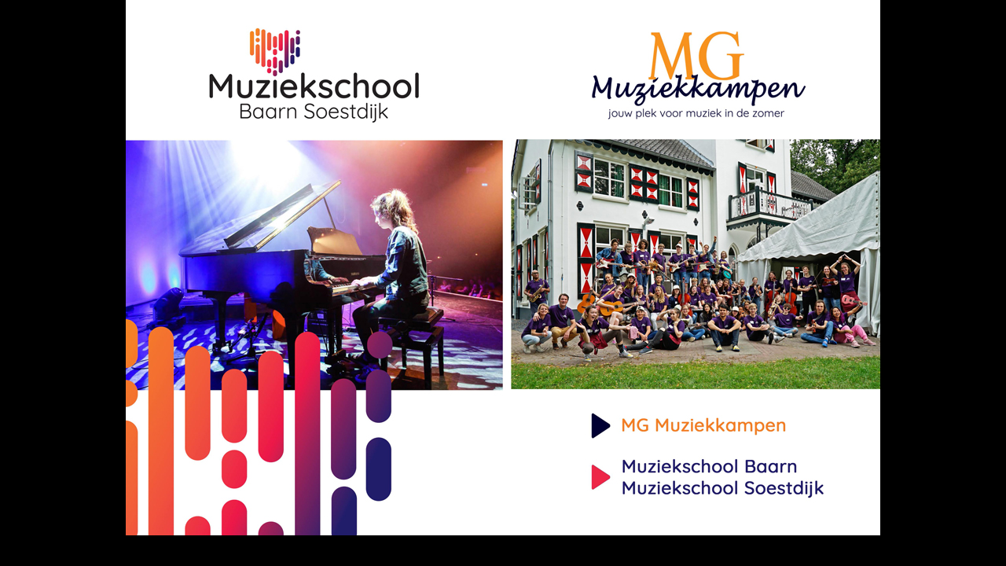

--- FILE ---
content_type: text/html; charset=UTF-8
request_url: http://muziekgarage.nl/
body_size: 626
content:
<!DOCTYPE html PUBLIC "-//W3C//DTD XHTML 1.0 Transitional//EN" "http://www.w3.org/TR/xhtml1/DTD/xhtml1-transitional.dtd">
<html xmlns="http://www.w3.org/1999/xhtml">

<head>
<meta http-equiv="Content-Type" content="text/html; charset=utf-8" />
<meta name="viewport" content="width=1400" />
<title>MuziekGarage | Muziekkampen 14 - 17</title>
<link href="styles.css" rel="stylesheet" type="text/css" />
<link rel="shortcut icon" type="image/x-icon" href="/afbeeldingen/favicon.ico"><style type="text/css">
<!--
-->
</style>
<style type="text/css">
<!--
body {
	margin-bottom: 20px;
}
-->
</style></head>

<body>
<div id="background-split-top" style="height: 681px"><img src="muziekgarage-nieuw.jpg" width="960" height="681" usemap="#Map" border="0" />
  <map name="Map" id="Map">
    <area shape="rect" coords="578,509,861,572" href="http://www.muziekkampen.nl/" />
    <area shape="rect" coords="580,573,909,642" href="http://www.muziekschoolbaarn.com/" />
  </map>
</div>
<!--<div id="footer">MuziekGarage copyright 2012| 06-27040973 | <a href="/disclaimer.php">disclaimer</a></div>-->
</body>
</html>


--- FILE ---
content_type: text/css
request_url: http://muziekgarage.nl/styles.css
body_size: 143
content:
body {background-color:black; }

#background-split-top {
	 width:960px;
    height:720px;
    position:absolute;
    left:50%;
    top:50%;
    margin:-360px 0 0 -480px;
}
